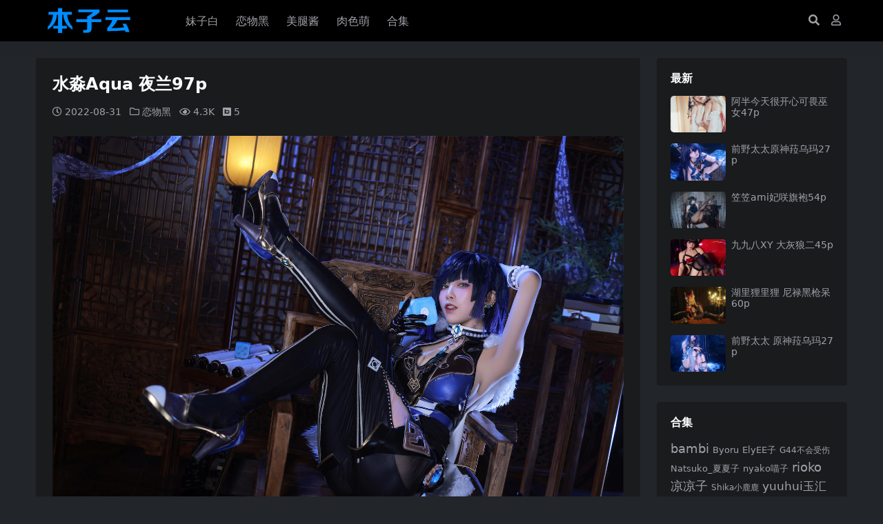

--- FILE ---
content_type: text/html; charset=UTF-8
request_url: https://www.benziyun.com/study/300426
body_size: 7802
content:
<!DOCTYPE html>
<html lang="zh-Hans" data-bs-theme="dark">
<head>
	<meta http-equiv="Content-Type" content="text/html; charset=UTF-8">
	<meta name="viewport" content="width=device-width, initial-scale=1, minimum-scale=1, maximum-scale=1">
	<link rel="profile" href="https://gmpg.org/xfn/11">
	<title>水淼Aqua 夜兰97p - 本子云</title>
<meta name='robots' content='max-image-preview:large' />
<meta name="keywords" content="水淼aqua,恋物黑,">
<link href="https://www.benziyun.com/wp-content/themes/ripro-v5/assets/img/favicon.png" rel="icon">
<link rel='stylesheet' id='csf-fa5-css' href='https://www.benziyun.com/wp-content/themes/ripro-v5/assets/css/font-awesome/css/all.min.css?ver=5.15.4' media='all' />
<link rel='stylesheet' id='csf-fa5-v4-shims-css' href='https://www.benziyun.com/wp-content/themes/ripro-v5/assets/css/font-awesome/css/v4-shims.min.css?ver=5.15.4' media='all' />
<link rel='stylesheet' id='main-css' href='https://www.benziyun.com/wp-content/themes/ripro-v5/assets/css/main.min.css?ver=6.6' media='all' />
<script src="https://www.benziyun.com/wp-content/themes/ripro-v5/assets/js/jquery.min.js?ver=3.6.0" id="jquery-js"></script>
<link rel="canonical" href="https://www.benziyun.com/study/300426" />
<link rel='shortlink' href='https://www.benziyun.com/?p=300426' />
<style type="text/css">
@media (min-width: 1200px){ .container-xl, .container-lg, .container-md, .container-sm, .container { max-width: 1200px; } }
</style><style type="text/css">.heading{width:5宅币;}.heading{width:0.N折;}.heading{width:0个;}.heading{width:5宅币;}.heading{width:9999个;}</style></head>

<body class="post-template-default single single-post postid-300426 single-format-standard">


<header class="site-header">

    <div class="container"> <!-- container-fluid px-lg-5 -->
	    <div class="navbar">
	      <div class="logo-wrapper">
	      	<a rel="nofollow noopener noreferrer" href="https://www.benziyun.com/"><img class="logo regular" src="https://www.benziyun.com/wp-content/themes/ripro-v5/assets/img/logo.png" alt="本子云"></a>		  </div>

	      <div class="sep"></div>
	      
	      <nav class="main-menu d-none d-lg-block">
	        <ul id="header-navbar" class="nav-list"><li class="menu-item"><a href="https://www.benziyun.com/mzb?orderby=date">妹子白</a></li>
<li class="menu-item"><a href="https://www.benziyun.com/lwh?orderby=date">恋物黑</a></li>
<li class="menu-item"><a href="https://www.benziyun.com/mtj?orderby=date">美腿酱</a></li>
<li class="menu-item"><a href="https://www.benziyun.com/rsm?orderby=date">肉色萌</a></li>
<li class="menu-item"><a href="https://www.benziyun.com/tags">合集</a></li>
</ul>	      </nav>
	      
	      <div class="actions">
	        


	<span class="action-btn toggle-search" rel="nofollow noopener noreferrer" title="站内搜索"><i class="fas fa-search"></i></span>




	<a class="action-btn login-btn btn-sm btn" rel="nofollow noopener noreferrer" href="https://www.benziyun.com/login?redirect_to=https%3A%2F%2Fwww.benziyun.com%2Fstudy%2F300426"><i class="far fa-user me-1"></i></a>


	        <div class="burger d-flex d-lg-none"><i class="fas fa-bars"></i></div>
	      </div>

	      	      <div class="navbar-search">
<div class="search-form">
    <form method="get" action="https://www.benziyun.com/">
                    <div class="search-select">
                <select  name='cat' id='cat-search-select-10' class='form-select'>
	<option value=''>全站</option>
	<option class="level-0" value="132">肉色萌</option>
	<option class="level-0" value="20">学习志</option>
	<option class="level-0" value="6">妹纸白</option>
	<option class="level-0" value="5">恋物黑</option>
	<option class="level-0" value="1">美腿酱</option>
</select>
            </div>
        
        <div class="search-fields">
          <input type="text" class="" placeholder="输入关键词 回车..." autocomplete="off" value="" name="s" required="required">
          <button title="点击搜索" type="submit"><i class="fas fa-search"></i></button>
      </div>
  </form>
</div>
</div>
		  	      
	    </div>
    </div>

</header>

<div class="header-gap"></div>


<!-- **************** MAIN CONTENT START **************** -->
<main>
	




<div class="container mt-2 mt-sm-4">
	<div class="row g-2 g-md-3 g-lg-4">

		<div class="content-wrapper col-md-12 col-lg-9" data-sticky-content>
			<div class="card">

									<div class="article-header">
						<h1 class="post-title mb-2 mb-lg-3">水淼Aqua 夜兰97p</h1>						<div class="article-meta">
								<span class="meta-date"><i class="far fa-clock me-1"></i>2022-08-31</span>

	<span class="meta-cat-dot"><i class="far fa-folder me-1"></i><a href="https://www.benziyun.com/lwh">恋物黑</a></span>



	<span class="meta-views"><i class="far fa-eye me-1"></i>4.3K</span>


	<span class="meta-price"><i class="fab fa-bimobject me-1"></i>5</span>

	<span class="meta-edit"></span></span>
						</div>
					</div>
								
				
<article class="post-content post-300426 post type-post status-publish format-standard has-post-thumbnail hentry category-lwh tag-aqua" >
	<p><img fetchpriority="high" decoding="async" width="1600" height="1067" src="https://www.benziyun.com/wp-content/uploads/2022/08/1661937296-364ab16afb14a7d.jpg" alt="水淼Aqua 夜兰1"   class="alignnone size-full wp-image-300427" /></p>
<p><img decoding="async" width="1067" height="1600" src="https://www.benziyun.com/wp-content/uploads/2022/08/1661937298-14e3061ab538404.jpg" alt="水淼Aqua 夜兰2"   class="alignnone size-large wp-image-300428" /></p>
<p><img decoding="async" width="1067" height="1600" src="https://www.benziyun.com/wp-content/uploads/2022/08/1661937299-9e8cfa83260a0ca.jpg" alt="水淼Aqua 夜兰3"   class="alignnone size-large wp-image-300429" /></p>
<p><img decoding="async" width="1067" height="1600" src="https://www.benziyun.com/wp-content/uploads/2022/08/1661937301-420da8f34e31f33.jpg" alt="水淼Aqua 夜兰4"   class="alignnone size-large wp-image-300430" /></p>



<div class="ri-hide-warp">
			<span class="hide-msg"><i class="fas fa-lock me-1"></i>隐藏内容</span>
		<div class="hide-buy-warp">
					<div class="buy-title"><i class="fas fa-lock me-1"></i>本内容需权限查看</div>
			<div class="buy-btns">
			  <button class="btn btn-danger px-4 rounded-pill js-pay-action" data-id="300426" data-type="1" data-info=""><i class="fab fa-shopify me-1"></i>购买查看权限</button>
			</div>

			<div class="buy-desc">

				<ul class="prices-info">
				<li class="price-item no">普通: <span>不可购买</span></li><li class="price-item vip">会员: <span>免费</span></li><li class="price-item boosvip">永久会员: <span>免费</span></li>				</ul>

			</div>

					
		</div>

	</div>



	<div class="entry-copyright">
	<i class="fas fa-info-circle me-1"></i><img src="https://www.benziyun.com/wp-content/themes/ripro-v5/assets/img/top.jpg"></div>
</article>



<div class="entry-tags">
	<i class="fas fa-tags me-1"></i>
			<a href="https://www.benziyun.com/tag/%e6%b0%b4%e6%b7%bcaqua" rel="tag">水淼aqua</a>
	</div>

<div class="entry-social">

	<div class="row mt-2 mt-lg-3">
		
		<div class="col">
					</div>

		<div class="col-auto">
			
			
						<a class="btn btn-sm btn-success-soft post-fav-btn" href="javascript:void(0);" data-is="1"><i class="far fa-star me-1"></i></i>收藏</a>
			
			
		</div>
	</div>

</div>
			</div>
			
			

<div class="entry-navigation">
    <div class="row g-3">
                <div class="col-lg-6 col-12">
            <a class="entry-page-prev" href="https://www.benziyun.com/study/300354" title="霜月shimo Elf Paradise69p">
                <div class="entry-page-icon"><i class="fas fa-arrow-left"></i></div>
                <div class="entry-page-info">
                    <span class="d-block rnav">上一篇</span>
                    <div class="title">霜月shimo Elf Paradise69p</div>
                </div>
            </a>
        </div>
                        <div class="col-lg-6 col-12">
            <a class="entry-page-next" href="https://www.benziyun.com/study/300525" title="小野寺地瓜 奥古斯特女仆10p">
                <div class="entry-page-info">
                    <span class="d-block rnav">下一篇</span>
                    <div class="title">小野寺地瓜 奥古斯特女仆10p</div>
                </div>
                <div class="entry-page-icon"><i class="fas fa-arrow-right"></i></div>
            </a>
        </div>
            </div>
</div>			
			
<div class="related-posts">
   <h2 class="related-posts-title"><i class="fab fa-hive me-1"></i>相关文章</h2>
   <div class="row g-2 g-md-3 row-cols-2 row-cols-md-3 row-cols-lg-4">
    

	<div class="col">
		<article class="post-item item-grid">

			<div class="tips-badge position-absolute top-0 start-0 z-1 m-2">
							</div>

			<div class="entry-media ratio ratio-1x1">
				<a target="" class="media-img lazy bg-cover bg-center" href="https://www.benziyun.com/study/198956" title="Bambi 猫咪浴缸24p" data-bg="https://www.benziyun.com/wp-content/uploads/2021/09/1631890751-188c6039f8544da.jpg">
									</a>
			</div>

			<div class="entry-wrapper">
									<div class="entry-cat-dot"><a href="https://www.benziyun.com/lwh">恋物黑</a></div>
				
				<h2 class="entry-title">
					<a target="" href="https://www.benziyun.com/study/198956" title="Bambi 猫咪浴缸24p">Bambi 猫咪浴缸24p</a>
				</h2>

				
									<div class="entry-meta">
						<span class="meta-date"><i class="far fa-clock me-1"></i><time class="pub-date" datetime="2021-09-17T23:01:02+08:00">4 年前</time></span>
						<span class="meta-likes d-none d-md-inline-block"><i class="far fa-heart me-1"></i>0</span>
						<span class="meta-fav d-none d-md-inline-block"><i class="far fa-star me-1"></i>1</span>
						<span class="meta-views"><i class="far fa-eye me-1"></i>1.6K</span>
												<span class="meta-price"><i class="fab fa-bimobject me-1"></i>4</span>
											</div>
							</div>
		</article>
	</div>



	<div class="col">
		<article class="post-item item-grid">

			<div class="tips-badge position-absolute top-0 start-0 z-1 m-2">
							</div>

			<div class="entry-media ratio ratio-1x1">
				<a target="" class="media-img lazy bg-cover bg-center" href="https://www.benziyun.com/study/155882" title="九曲Jean DITF002兔女郎30p" data-bg="https://www.benziyun.com/wp-content/uploads/2021/03/1616599917-1e056bb9ac06ccd.jpg">
									</a>
			</div>

			<div class="entry-wrapper">
									<div class="entry-cat-dot"><a href="https://www.benziyun.com/lwh">恋物黑</a></div>
				
				<h2 class="entry-title">
					<a target="" href="https://www.benziyun.com/study/155882" title="九曲Jean DITF002兔女郎30p">九曲Jean DITF002兔女郎30p</a>
				</h2>

				
									<div class="entry-meta">
						<span class="meta-date"><i class="far fa-clock me-1"></i><time class="pub-date" datetime="2021-03-24T23:35:28+08:00">5 年前</time></span>
						<span class="meta-likes d-none d-md-inline-block"><i class="far fa-heart me-1"></i>0</span>
						<span class="meta-fav d-none d-md-inline-block"><i class="far fa-star me-1"></i>0</span>
						<span class="meta-views"><i class="far fa-eye me-1"></i>2.3K</span>
												<span class="meta-price"><i class="fab fa-bimobject me-1"></i>4</span>
											</div>
							</div>
		</article>
	</div>



	<div class="col">
		<article class="post-item item-grid">

			<div class="tips-badge position-absolute top-0 start-0 z-1 m-2">
							</div>

			<div class="entry-media ratio ratio-1x1">
				<a target="" class="media-img lazy bg-cover bg-center" href="https://www.benziyun.com/study/106484" title="水淼aqua 礼物猫42p" data-bg="https://www.benziyun.com/wp-content/uploads/2020/09/1600015831-0f9049316078150.jpg">
									</a>
			</div>

			<div class="entry-wrapper">
									<div class="entry-cat-dot"><a href="https://www.benziyun.com/lwh">恋物黑</a></div>
				
				<h2 class="entry-title">
					<a target="" href="https://www.benziyun.com/study/106484" title="水淼aqua 礼物猫42p">水淼aqua 礼物猫42p</a>
				</h2>

				
									<div class="entry-meta">
						<span class="meta-date"><i class="far fa-clock me-1"></i><time class="pub-date" datetime="2020-09-14T00:52:34+08:00">5 年前</time></span>
						<span class="meta-likes d-none d-md-inline-block"><i class="far fa-heart me-1"></i>0</span>
						<span class="meta-fav d-none d-md-inline-block"><i class="far fa-star me-1"></i>0</span>
						<span class="meta-views"><i class="far fa-eye me-1"></i>3.1K</span>
											</div>
							</div>
		</article>
	</div>



	<div class="col">
		<article class="post-item item-grid">

			<div class="tips-badge position-absolute top-0 start-0 z-1 m-2">
							</div>

			<div class="entry-media ratio ratio-1x1">
				<a target="" class="media-img lazy bg-cover bg-center" href="https://www.benziyun.com/study/213919" title="51酱_ 2b小姐姐黑色婚纱53p2v" data-bg="https://www.benziyun.com/wp-content/uploads/2021/11/1637331453-9f4e22dd1bcd917.jpg">
									</a>
			</div>

			<div class="entry-wrapper">
									<div class="entry-cat-dot"><a href="https://www.benziyun.com/lwh">恋物黑</a></div>
				
				<h2 class="entry-title">
					<a target="" href="https://www.benziyun.com/study/213919" title="51酱_ 2b小姐姐黑色婚纱53p2v">51酱_ 2b小姐姐黑色婚纱53p2v</a>
				</h2>

				
									<div class="entry-meta">
						<span class="meta-date"><i class="far fa-clock me-1"></i><time class="pub-date" datetime="2021-11-19T22:19:20+08:00">4 年前</time></span>
						<span class="meta-likes d-none d-md-inline-block"><i class="far fa-heart me-1"></i>0</span>
						<span class="meta-fav d-none d-md-inline-block"><i class="far fa-star me-1"></i>1</span>
						<span class="meta-views"><i class="far fa-eye me-1"></i>1.6K</span>
												<span class="meta-price"><i class="fab fa-bimobject me-1"></i>4</span>
											</div>
							</div>
		</article>
	</div>

    </div>
</div>

			
		</div>

		<div class="sidebar-wrapper col-md-12 col-lg-3 h-100" data-sticky>
			<div class="sidebar">
				<div id="ri_sidebar_posts_widget-2" class="widget sidebar-posts-list">
<h5 class="widget-title">最新</h5>

<div class="row g-3 row-cols-1">
  
    <div class="col">
      <article class="post-item item-list">

        <div class="entry-media ratio ratio-3x2 col-auto">
          <a target="" class="media-img lazy" href="https://www.benziyun.com/study/662059" title="阿半今天很开心可畏巫女47p" data-bg="https://www.benziyun.com/wp-content/uploads/2026/01/5bdb3910b4feaae.jpg"></a>
        </div>

        <div class="entry-wrapper">
          <div class="entry-body">
            <h2 class="entry-title">
              <a target="" href="https://www.benziyun.com/study/662059" title="阿半今天很开心可畏巫女47p">阿半今天很开心可畏巫女47p</a>
            </h2>
          </div>
        </div>

      </article>
    </div>

  
    <div class="col">
      <article class="post-item item-list">

        <div class="entry-media ratio ratio-3x2 col-auto">
          <a target="" class="media-img lazy" href="https://www.benziyun.com/study/662031" title="前野太太原神菈乌玛27p" data-bg="https://www.benziyun.com/wp-content/uploads/2026/01/4611af6930283b0.jpg"></a>
        </div>

        <div class="entry-wrapper">
          <div class="entry-body">
            <h2 class="entry-title">
              <a target="" href="https://www.benziyun.com/study/662031" title="前野太太原神菈乌玛27p">前野太太原神菈乌玛27p</a>
            </h2>
          </div>
        </div>

      </article>
    </div>

  
    <div class="col">
      <article class="post-item item-list">

        <div class="entry-media ratio ratio-3x2 col-auto">
          <a target="" class="media-img lazy" href="https://www.benziyun.com/study/661976" title="笠笠ami妃咲旗袍54p" data-bg="https://www.benziyun.com/wp-content/uploads/2026/01/9018551beab1288.jpg"></a>
        </div>

        <div class="entry-wrapper">
          <div class="entry-body">
            <h2 class="entry-title">
              <a target="" href="https://www.benziyun.com/study/661976" title="笠笠ami妃咲旗袍54p">笠笠ami妃咲旗袍54p</a>
            </h2>
          </div>
        </div>

      </article>
    </div>

  
    <div class="col">
      <article class="post-item item-list">

        <div class="entry-media ratio ratio-3x2 col-auto">
          <a target="" class="media-img lazy" href="https://www.benziyun.com/study/661930" title="九九八XY 大灰狼二45p" data-bg="https://www.benziyun.com/wp-content/uploads/2026/01/d4aed3710a1e30c.jpg"></a>
        </div>

        <div class="entry-wrapper">
          <div class="entry-body">
            <h2 class="entry-title">
              <a target="" href="https://www.benziyun.com/study/661930" title="九九八XY 大灰狼二45p">九九八XY 大灰狼二45p</a>
            </h2>
          </div>
        </div>

      </article>
    </div>

  
    <div class="col">
      <article class="post-item item-list">

        <div class="entry-media ratio ratio-3x2 col-auto">
          <a target="" class="media-img lazy" href="https://www.benziyun.com/study/661869" title="湖里狸里狸 尼禄黑枪呆60p" data-bg="https://www.benziyun.com/wp-content/uploads/2026/01/1568cc2c1ca085b.jpg"></a>
        </div>

        <div class="entry-wrapper">
          <div class="entry-body">
            <h2 class="entry-title">
              <a target="" href="https://www.benziyun.com/study/661869" title="湖里狸里狸 尼禄黑枪呆60p">湖里狸里狸 尼禄黑枪呆60p</a>
            </h2>
          </div>
        </div>

      </article>
    </div>

  
    <div class="col">
      <article class="post-item item-list">

        <div class="entry-media ratio ratio-3x2 col-auto">
          <a target="" class="media-img lazy" href="https://www.benziyun.com/study/661841" title="前野太太 原神菈乌玛27p" data-bg="https://www.benziyun.com/wp-content/uploads/2026/01/fbc1a4c6ae01c4c.jpg"></a>
        </div>

        <div class="entry-wrapper">
          <div class="entry-body">
            <h2 class="entry-title">
              <a target="" href="https://www.benziyun.com/study/661841" title="前野太太 原神菈乌玛27p">前野太太 原神菈乌玛27p</a>
            </h2>
          </div>
        </div>

      </article>
    </div>

  </div>

</div><div id="tag_cloud-3" class="widget widget_tag_cloud"><h5 class="widget-title">合集</h5><div class="tagcloud"><a href="https://www.benziyun.com/tag/bambi" class="tag-cloud-link tag-link-279 tag-link-position-1" style="font-size: 13.30303030303pt;" aria-label="bambi (133 项)">bambi</a>
<a href="https://www.benziyun.com/tag/byoru" class="tag-cloud-link tag-link-280 tag-link-position-2" style="font-size: 10.121212121212pt;" aria-label="Byoru (94 项)">Byoru</a>
<a href="https://www.benziyun.com/tag/elyee%e5%ad%90" class="tag-cloud-link tag-link-306 tag-link-position-3" style="font-size: 9.9090909090909pt;" aria-label="ElyEE子 (93 项)">ElyEE子</a>
<a href="https://www.benziyun.com/tag/g44%e4%b8%8d%e4%bc%9a%e5%8f%97%e4%bc%a4" class="tag-cloud-link tag-link-295 tag-link-position-4" style="font-size: 8.8484848484848pt;" aria-label="G44不会受伤 (83 项)">G44不会受伤</a>
<a href="https://www.benziyun.com/tag/natsuko_%e5%a4%8f%e5%a4%8f%e5%ad%90" class="tag-cloud-link tag-link-355 tag-link-position-5" style="font-size: 9.4848484848485pt;" aria-label="Natsuko_夏夏子 (89 项)">Natsuko_夏夏子</a>
<a href="https://www.benziyun.com/tag/nyako%e5%96%b5%e5%ad%90" class="tag-cloud-link tag-link-143 tag-link-position-6" style="font-size: 9.4848484848485pt;" aria-label="nyako喵子 (89 项)">nyako喵子</a>
<a href="https://www.benziyun.com/tag/rioko%e5%87%89%e5%87%89%e5%ad%90" class="tag-cloud-link tag-link-154 tag-link-position-7" style="font-size: 13.727272727273pt;" aria-label="rioko凉凉子 (140 项)">rioko凉凉子</a>
<a href="https://www.benziyun.com/tag/shika%e5%b0%8f%e9%b9%bf%e9%b9%bf" class="tag-cloud-link tag-link-176 tag-link-position-8" style="font-size: 8.8484848484848pt;" aria-label="Shika小鹿鹿 (82 项)">Shika小鹿鹿</a>
<a href="https://www.benziyun.com/tag/yuuhui%e7%8e%89%e6%b1%87" class="tag-cloud-link tag-link-325 tag-link-position-9" style="font-size: 13.090909090909pt;" aria-label="yuuhui玉汇 (132 项)">yuuhui玉汇</a>
<a href="https://www.benziyun.com/tag/%e4%b8%8d%e5%91%86%e7%8c%ab" class="tag-cloud-link tag-link-159 tag-link-position-10" style="font-size: 8.8484848484848pt;" aria-label="不呆猫 (82 项)">不呆猫</a>
<a href="https://www.benziyun.com/tag/%e4%b9%9d%e6%9b%b2jean" class="tag-cloud-link tag-link-177 tag-link-position-11" style="font-size: 11.818181818182pt;" aria-label="九曲jean (114 项)">九曲jean</a>
<a href="https://www.benziyun.com/tag/%e4%ba%8c%e4%bd%90nisa" class="tag-cloud-link tag-link-174 tag-link-position-12" style="font-size: 16.060606060606pt;" aria-label="二佐Nisa (182 项)">二佐Nisa</a>
<a href="https://www.benziyun.com/tag/%e4%ba%91%e6%ba%aa%e6%ba%aa" class="tag-cloud-link tag-link-321 tag-link-position-13" style="font-size: 12.030303030303pt;" aria-label="云溪溪 (116 项)">云溪溪</a>
<a href="https://www.benziyun.com/tag/%e4%bd%a0%e7%83%a8%e7%83%a8" class="tag-cloud-link tag-link-156 tag-link-position-14" style="font-size: 8pt;" aria-label="你烨烨 (75 项)">你烨烨</a>
<a href="https://www.benziyun.com/tag/%e5%8d%8a%e5%8d%8a%e5%ad%90" class="tag-cloud-link tag-link-171 tag-link-position-15" style="font-size: 9.2727272727273pt;" aria-label="半半子 (86 项)">半半子</a>
<a href="https://www.benziyun.com/tag/%e5%a5%88%e6%b1%90%e9%85%b1nice" class="tag-cloud-link tag-link-179 tag-link-position-16" style="font-size: 12.878787878788pt;" aria-label="奈汐酱nice (128 项)">奈汐酱nice</a>
<a href="https://www.benziyun.com/tag/%e5%a5%b6%e6%a1%83%e6%a1%83" class="tag-cloud-link tag-link-328 tag-link-position-17" style="font-size: 12.030303030303pt;" aria-label="奶桃桃 (116 项)">奶桃桃</a>
<a href="https://www.benziyun.com/tag/%e5%a7%9c%e4%bb%81%e5%8d%bf" class="tag-cloud-link tag-link-217 tag-link-position-18" style="font-size: 8.8484848484848pt;" aria-label="姜仁卿 (82 项)">姜仁卿</a>
<a href="https://www.benziyun.com/tag/%e5%b0%8f%e4%bb%93%e5%8d%83%e4%bb%a3w" class="tag-cloud-link tag-link-232 tag-link-position-19" style="font-size: 9.9090909090909pt;" aria-label="小仓千代w (92 项)">小仓千代w</a>
<a href="https://www.benziyun.com/tag/%e6%8a%96%e5%a8%98%e5%88%a9%e4%b8%96" class="tag-cloud-link tag-link-158 tag-link-position-20" style="font-size: 15.424242424242pt;" aria-label="抖娘利世 (168 项)">抖娘利世</a>
<a href="https://www.benziyun.com/tag/%e6%8a%b1%e8%b5%b0%e8%8e%ab%e5%ad%90aa" class="tag-cloud-link tag-link-152 tag-link-position-21" style="font-size: 8pt;" aria-label="抱走莫子aa (74 项)">抱走莫子aa</a>
<a href="https://www.benziyun.com/tag/%e6%97%a5%e5%a5%88%e5%a8%87" class="tag-cloud-link tag-link-198 tag-link-position-22" style="font-size: 17.969696969697pt;" aria-label="日奈娇 (222 项)">日奈娇</a>
<a href="https://www.benziyun.com/tag/%e6%98%9f%e4%b9%8b%e8%bf%9f%e8%bf%9f" class="tag-cloud-link tag-link-204 tag-link-position-23" style="font-size: 20.30303030303pt;" aria-label="星之迟迟 (286 项)">星之迟迟</a>
<a href="https://www.benziyun.com/tag/%e6%a1%9c%e4%ba%95%e5%ae%81%e5%ae%81" class="tag-cloud-link tag-link-210 tag-link-position-24" style="font-size: 13.515151515152pt;" aria-label="桜井宁宁 (136 项)">桜井宁宁</a>
<a href="https://www.benziyun.com/tag/%e6%a1%9c%e6%a1%83%e5%96%b5" class="tag-cloud-link tag-link-167 tag-link-position-25" style="font-size: 16.272727272727pt;" aria-label="桜桃喵 (184 项)">桜桃喵</a>
<a href="https://www.benziyun.com/tag/%e6%b0%b4%e6%b7%bcaqua" class="tag-cloud-link tag-link-147 tag-link-position-26" style="font-size: 18.606060606061pt;" aria-label="水淼aqua (238 项)">水淼aqua</a>
<a href="https://www.benziyun.com/tag/%e6%b4%9b%e7%92%83lolisama" class="tag-cloud-link tag-link-277 tag-link-position-27" style="font-size: 12.030303030303pt;" aria-label="洛璃LoLiSAMA (117 项)">洛璃LoLiSAMA</a>
<a href="https://www.benziyun.com/tag/%e6%b8%85%e6%b0%b4%e7%94%b1%e4%b9%83" class="tag-cloud-link tag-link-148 tag-link-position-28" style="font-size: 8.8484848484848pt;" aria-label="清水由乃 (83 项)">清水由乃</a>
<a href="https://www.benziyun.com/tag/%e7%93%9c%e5%b8%8c%e9%85%b1" class="tag-cloud-link tag-link-212 tag-link-position-29" style="font-size: 8.4242424242424pt;" aria-label="瓜希酱 (79 项)">瓜希酱</a>
<a href="https://www.benziyun.com/tag/%e7%96%af%e7%8c%abss" class="tag-cloud-link tag-link-168 tag-link-position-30" style="font-size: 13.30303030303pt;" aria-label="疯猫ss (135 项)">疯猫ss</a>
<a href="https://www.benziyun.com/tag/%e7%99%bd%e9%93%b681" class="tag-cloud-link tag-link-138 tag-link-position-31" style="font-size: 13.090909090909pt;" aria-label="白银81 (131 项)">白银81</a>
<a href="https://www.benziyun.com/tag/%e7%9c%bc%e9%85%b1%e5%a4%a7%e9%ad%94%e7%8e%8bw" class="tag-cloud-link tag-link-183 tag-link-position-32" style="font-size: 10.757575757576pt;" aria-label="眼酱大魔王w (101 项)">眼酱大魔王w</a>
<a href="https://www.benziyun.com/tag/%e7%a5%9e%e4%b9%90%e5%9d%82%e7%9c%9f%e5%86%ac" class="tag-cloud-link tag-link-140 tag-link-position-33" style="font-size: 17.969696969697pt;" aria-label="神乐坂真冬 (224 项)">神乐坂真冬</a>
<a href="https://www.benziyun.com/tag/%e7%a7%8b%e5%92%8c%e6%9f%af%e5%9f%ba" class="tag-cloud-link tag-link-244 tag-link-position-34" style="font-size: 11.818181818182pt;" aria-label="秋和柯基 (115 项)">秋和柯基</a>
<a href="https://www.benziyun.com/tag/%e8%94%a1%e5%90%8c%e5%ad%a6" class="tag-cloud-link tag-link-218 tag-link-position-35" style="font-size: 19.878787878788pt;" aria-label="蔡同学 (275 项)">蔡同学</a>
<a href="https://www.benziyun.com/tag/%e8%9c%9c%e6%b1%81%e7%8c%ab%e8%a3%98" class="tag-cloud-link tag-link-149 tag-link-position-36" style="font-size: 12.454545454545pt;" aria-label="蜜汁猫裘 (121 项)">蜜汁猫裘</a>
<a href="https://www.benziyun.com/tag/%e8%a0%a2%e6%b2%ab%e6%b2%ab" class="tag-cloud-link tag-link-153 tag-link-position-37" style="font-size: 22pt;" aria-label="蠢沫沫 (348 项)">蠢沫沫</a>
<a href="https://www.benziyun.com/tag/%e8%bd%a9%e8%90%a7%e5%ad%a6%e5%a7%90" class="tag-cloud-link tag-link-290 tag-link-position-38" style="font-size: 11.393939393939pt;" aria-label="轩萧学姐 (109 项)">轩萧学姐</a>
<a href="https://www.benziyun.com/tag/%e8%bf%87%e6%9c%9f%e7%b1%b3%e7%ba%bf%e7%ba%bf%e5%96%b5" class="tag-cloud-link tag-link-145 tag-link-position-39" style="font-size: 15.636363636364pt;" aria-label="过期米线线喵 (174 项)">过期米线线喵</a>
<a href="https://www.benziyun.com/tag/%e9%98%bf%e5%8c%85%e4%b9%9f%e6%98%af%e5%85%94%e5%a8%98" class="tag-cloud-link tag-link-278 tag-link-position-40" style="font-size: 8.8484848484848pt;" aria-label="阿包也是兔娘 (82 项)">阿包也是兔娘</a>
<a href="https://www.benziyun.com/tag/%e9%9b%aa%e6%99%b4astra" class="tag-cloud-link tag-link-175 tag-link-position-41" style="font-size: 10.121212121212pt;" aria-label="雪晴Astra (94 项)">雪晴Astra</a>
<a href="https://www.benziyun.com/tag/%e9%9b%af%e5%a6%b9%e4%b8%8d%e8%ae%b2%e9%81%93%e7%90%86" class="tag-cloud-link tag-link-142 tag-link-position-42" style="font-size: 13.939393939394pt;" aria-label="雯妹不讲道理 (142 项)">雯妹不讲道理</a>
<a href="https://www.benziyun.com/tag/%e9%9c%9c%e6%9c%88shimo" class="tag-cloud-link tag-link-264 tag-link-position-43" style="font-size: 9.2727272727273pt;" aria-label="霜月shimo (87 项)">霜月shimo</a>
<a href="https://www.benziyun.com/tag/%e9%9d%a2%e9%a5%bc%e4%bb%99%e5%84%bf" class="tag-cloud-link tag-link-144 tag-link-position-44" style="font-size: 14.363636363636pt;" aria-label="面饼仙儿 (150 项)">面饼仙儿</a>
<a href="https://www.benziyun.com/tag/%e9%ba%bb%e8%8a%b1%e9%ba%bb%e8%8a%b1%e9%85%b1" class="tag-cloud-link tag-link-192 tag-link-position-45" style="font-size: 11.181818181818pt;" aria-label="麻花麻花酱 (106 项)">麻花麻花酱</a></div>
</div>			</div>
		</div>

	</div>
</div>
</main>
<!-- **************** MAIN CONTENT END **************** -->

<!-- =======================
Footer START -->
<footer class="site-footer py-md-4 py-2 mt-2 mt-md-4">
	<div class="container">

		
		<div class="text-center small w-100">
			<div>© 2020-2023 本子云 All rights reserved.  <a href="https://www.benziyun.com/sitemap.xml">sitemap</a></div>
			<div class=""></div>
		</div>

		
		
	</div>
</footer>
<!-- =======================
Footer END -->


<!-- Back to top rollbar-->
<div class="back-top"><i class="fas fa-caret-up"></i></div>

<!-- m-navbar -->
	<div class="m-navbar">
		<ul>
			<li><a target="" href="https://www.benziyun.com" rel="nofollow noopener noreferrer"><i class="fas fa-home"></i><span>最新</span></a></li><li><a target="" href="https://www.benziyun.com/user/vip/" rel="nofollow noopener noreferrer"><i class="far fa-gem"></i><span>会员</span></a></li><li><a target="" href="https://www.benziyun.com/tags" rel="nofollow noopener noreferrer"><i class="fas fa-layer-group"></i><span>合集</span></a></li>		</ul>
	</div>

<!-- dimmer-->
<div class="dimmer"></div>

<div class="off-canvas">
  <div class="canvas-close"><i class="fas fa-times"></i></div>
  
  <div class="logo-wrapper">
  	<a href="https://www.benziyun.com/"><img class="logo regular" src="https://www.benziyun.com/wp-content/themes/ripro-v5/assets/img/logo.png" alt="本子云"></a>  </div>

  
  <div class="mobile-menu d-block d-lg-none"></div>

</div>



<script src="https://www.benziyun.com/wp-content/themes/ripro-v5/assets/js/highlight.min.js?ver=11.7.0" id="highlight-js"></script>
<script src="https://www.benziyun.com/wp-content/themes/ripro-v5/assets/js/vendor.min.js?ver=6.6" id="vendor-js"></script>
<script id="main-js-extra">
var zb = {"home_url":"https:\/\/www.benziyun.com","ajax_url":"https:\/\/www.benziyun.com\/wp-admin\/admin-ajax.php","theme_url":"https:\/\/www.benziyun.com\/wp-content\/themes\/ripro-v5","singular_id":"300426","post_content_nav":"0","site_popup_login":"1","site_notify_auto":"0","current_user_id":"0","ajax_nonce":"deb40f2006","gettext":{"__copypwd":"\u5bc6\u7801\u5df2\u590d\u5236\u526a\u8d34\u677f","__copybtn":"\u590d\u5236","__copy_succes":"\u590d\u5236\u6210\u529f","__comment_be":"\u63d0\u4ea4\u4e2d...","__comment_succes":"\u8bc4\u8bba\u6210\u529f","__comment_succes_n":"\u8bc4\u8bba\u6210\u529f\uff0c\u5373\u5c06\u5237\u65b0\u9875\u9762","__buy_be_n":"\u8bf7\u6c42\u652f\u4ed8\u4e2d\u00b7\u00b7\u00b7","__buy_no_n":"\u652f\u4ed8\u5df2\u53d6\u6d88","__is_delete_n":"\u786e\u5b9a\u5220\u9664\u6b64\u8bb0\u5f55\uff1f"}};
</script>
<script src="https://www.benziyun.com/wp-content/themes/ripro-v5/assets/js/main.min.js?ver=6.6" id="main-js"></script>
<script src="https://www.benziyun.com/wp-includes/js/comment-reply.min.js?ver=6.4.7" id="comment-reply-js" async data-wp-strategy="async"></script>

<!-- 自定义js代码 统计代码 -->
<!-- 自定义js代码 统计代码 END -->

</body>
</html>
<!--
Performance optimized by Redis Object Cache. Learn more: https://wprediscache.com

使用 PhpRedis (v5.3.4) 从 Redis 检索了 1638 个对象 (327 KB)。
-->
